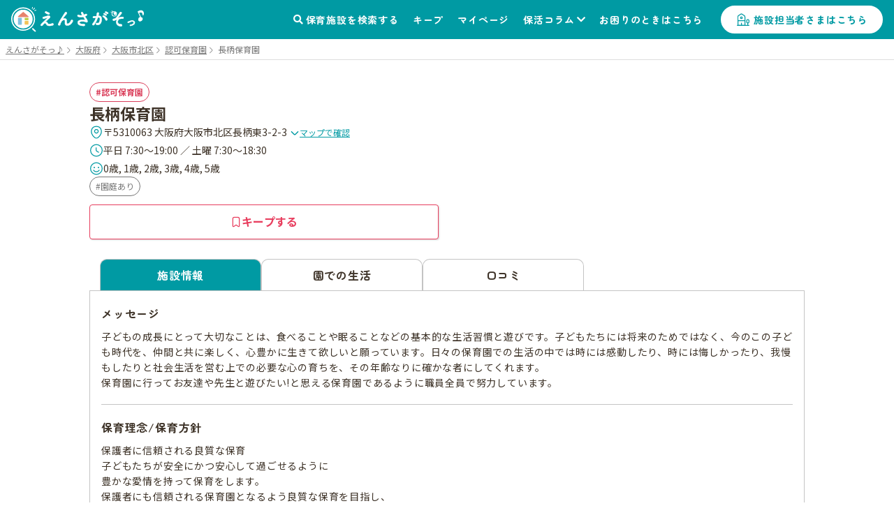

--- FILE ---
content_type: text/html; charset=utf-8
request_url: https://ensagaso.com/ns/9782
body_size: 11433
content:
<!DOCTYPE html>
<html lang="ja">
    <head>
        <meta charset="UTF-8">
        <meta name="viewport" content="width=device-width,initial-scale=1">
        <title>長柄保育園 | 大阪市北区 | 園見学ならえんさがそっ♪</title>
        <meta name="description" content="長柄保育園（認可保育園）- 大阪府大阪市北区の保育施設情報なら【えんさがそっ♪】。保育園・認定こども園・幼稚園探しがもっとスムーズに、もっと楽になる検索サイト。保活のお悩みを解決します。">

                    <!-- ogp start -->
<meta property="og:url" content="https://ensagaso.com/ns/9782">
<meta property="og:type" content="website">
<meta property="og:title" content="長柄保育園 | 大阪市北区 | 園見学ならえんさがそっ♪">
<meta property="og:description" content="長柄保育園（認可保育園）- 大阪府大阪市北区の保育施設情報なら【えんさがそっ♪】。保育園・認定こども園・幼稚園探しがもっとスムーズに、もっと楽になる検索サイト。保活のお悩みを解決します。">
<meta property="og:site_name" content="えんさがそっ♪">
<meta property="og:image" content="https://ensagaso.com/static/parent/img/ogp.jpg">
<!-- //ogp end -->
        <link rel="canonical" href="https://ensagaso.com/ns/9782">
        <link rel="stylesheet" href="https://use.fontawesome.com/releases/v5.6.1/css/all.css">
        <link rel="preconnect" href="https://fonts.googleapis.com">
        <link rel="preconnect" href="https://fonts.gstatic.com" crossorigin>
        <link href="https://fonts.googleapis.com/css2?family=Noto+Sans+JP:wght@400;700&family=Zen+Maru+Gothic:wght@500;700&display=swap" rel="stylesheet">
        <link rel="stylesheet" href="//cdn.jsdelivr.net/npm/slick-carousel@1.8.1/slick/slick.css"/>
        <link rel="stylesheet" href="//cdn.jsdelivr.net/npm/slick-carousel@1.8.1/slick/slick-theme.css">
        <link href="https://cdnjs.cloudflare.com/ajax/libs/toastr.js/latest/css/toastr.min.css" rel="stylesheet">
        <link rel="stylesheet" href="https://unpkg.com/microtip/microtip.css">
        <link rel="stylesheet" href="/static/parent/css/style.css?id=d523d9a4f2cc321fb78020ec481ba77d">
        <link rel="icon" href="/favicon.ico">

        <!-- Google Tag Manager -->
<script>(function(w,d,s,l,i){w[l]=w[l]||[];w[l].push({'gtm.start':
new Date().getTime(),event:'gtm.js'});var f=d.getElementsByTagName(s)[0],
j=d.createElement(s),dl=l!='dataLayer'?'&l='+l:'';j.async=true;j.src=
'https://www.googletagmanager.com/gtm.js?id='+i+dl;f.parentNode.insertBefore(j,f);
})(window,document,'script','dataLayer','GTM-PM5ZTXZ');</script>
<!-- End Google Tag Manager -->        <script async src="https://pagead2.googlesyndication.com/pagead/js/adsbygoogle.js?client=ca-pub-6423839436696932" crossorigin="anonymous"></script>

        <meta name="csrf-token" content="0m0QEyyD1FM6w3UIpYG3DzNrYHVLb2LfBomQxTMF">
    </head>
    <body>
        <!-- Google Tag Manager (noscript) -->
<noscript><iframe src="https://www.googletagmanager.com/ns.html?id=GTM-PM5ZTXZ"
height="0" width="0" style="display:none;visibility:hidden"></iframe></noscript>
<!-- End Google Tag Manager (noscript) -->        <header class="header">
    <!-- nav-header -->
    <nav class="nav-header" id="js-nav-header">
        <div class="nav-header__container">
                            <a href="/" class="nav-header__logo"><img src="/static/parent/img/logo.svg" alt="えんさがそっ♪"></a>
                        <ul class="nav-header__menu">
                <li class="nav-header__menu-item">
                    <a href="/map" class="nav-header__link">保育施設を検索する</a>
                </li>
                <li class="nav-header__menu-item">
                    <a href="/parent/keep" class="nav-header__link">キープ</a>
                </li>
                <li class="nav-header__menu-item">
                    <a href="/parent/mypage" class="nav-header__link">マイページ</a>
                </li>
                <li class="nav-header__menu-item nav-header__item--has-2nd-menu">
                    <a class="nav-header__link" href="/column">保活コラム</a>
                    <ul class="nav-header__2nd-menu">
                        <li class="nav-header__2nd-menu-item"><a href="/column#step">保活について知ろう！</a></li>
                        <li class="nav-header__2nd-menu-item"><a href="/column#book">育休応援コンテンツ</a></li>
                        <li class="nav-header__2nd-menu-item"><a href="/column#birth">働き方・生まれ月で見る保活</a></li>
                        <li class="nav-header__2nd-menu-item"><a href="/column#recommend">保活のおすすめ記事</a></li>
                        <li class="nav-header__2nd-menu-item"><a href="/column#area">エリア別保活情報</a></li>
                    </ul>
                </li>
                <li class="nav-header__menu-item">
                    <a href="/contact" class="nav-header__link">お困りのときはこちら</a>
                </li>
                                <li class="nav-header__menu-item">
                    <a href="/nursery_entrance" class="nav-header__button">施設担当者さまはこちら</a>
                </li>
                            </ul>
            <a class="nav-header__favorite" href="/parent/keep">
                <div class="nav-header__favorite-txt">キープ</div>
            </a>
            <div class="nav-header__toggle" id="js-nav-drawer-open">
                <div class="nav-header__toggle-line"></div>
                <div class="nav-header__toggle-line"></div>
                <div class="nav-header__toggle-line"></div>
                <div class="nav-header__toggle-txt">メニュー</div>
            </div>
        </div>
    </nav>
    <nav class="nav-drawer" id="js-nav-drawer" data-open="false">
        <div class="nav-drawer__container" style="display:none;">
            <div class="nav-drawer__menu-button">
                <button  class="nav-drawer__button-close" id="js-nav-drawer-close">
                    <div class="nav-drawer__button-close-line"></div>
                    <div class="nav-drawer__button-close-line"></div>
                </button>
            </div>
            <ul class="nav-drawer__menu">

                                    <li class="nav-drawer__menu-item nav-drawer__menu-item--button">
                        <a href="/parent/login" class="button-drawer button-drawer--login">ログイン</a>
                        <a href="/parent/register" class="button-drawer">新規登録</a>
                    </li>
                                <li class="nav-drawer__menu-item">
                    <a href="/map" class="nav-drawer__link">保育施設を検索する</a>
                </li>
                <li class="nav-drawer__menu-item">
                    <a href="/parent/keep" class="nav-drawer__link">キープリスト</a>
                </li>
                <li class="nav-drawer__menu-item">
                    <a href="/parent/mypage" class="nav-drawer__link">マイページ</a>
                </li>
                <li class="nav-drawer__menu-item">
                    <span class="nav-drawer__link nav-drawer__link--has-2nd-menu">保活コラム</span>
                    <ul class="nav-drawer__2nd-menu">
                        <li class="nav-drawer__2nd-menu-item"><a href="/column#step">保活について知ろう！</a></li>
                        <li class="nav-drawer__2nd-menu-item"><a href="/column#book">育休応援コンテンツ</a></li>
                        <li class="nav-drawer__2nd-menu-item"><a href="/column#birth">働き方・生まれ月で見る保活</a></li>
                        <li class="nav-drawer__2nd-menu-item"><a href="/column#recommend">保活のおすすめ記事</a></li>
                        <li class="nav-drawer__2nd-menu-item"><a href="/column#area">エリア別保活情報</a></li>
                    </ul>
                </li>
                <li class="nav-drawer__menu-item">
                    <a href="/contact" class="nav-drawer__link">お困りのときはこちら</a>
                </li>

                                <li class="nav-drawer__menu-item">
                    <a href="/nursery_entrance" class="nav-drawer__link">施設担当者さまはこちら</a>
                </li>
                            </ul>
        </div>
    </nav>
    <div class="nav-drawer__overlay" id="js-nav-drawer-overlay"></div>
</header>
        <main class="wrapper ">
                            <div class="breadcrumbs">
        <ul class="breadcrumbs__list" itemscope itemtype="https://schema.org/BreadcrumbList">
            
                                    <li class="breadcrumbs__item" itemprop="itemListElement" itemscope itemtype="https://schema.org/ListItem">
                        <a itemprop="item" href="/" class="breadcrumbs__link">
                            <span itemprop="name">えんさがそっ♪</span>
                        </a>
                        <meta itemprop="position" content="1" />
                    </li>
                
            
                                    <li class="breadcrumbs__item" itemprop="itemListElement" itemscope itemtype="https://schema.org/ListItem">
                        <a itemprop="item" href="/search/prefecture_27" class="breadcrumbs__link">
                            <span itemprop="name">大阪府</span>
                        </a>
                        <meta itemprop="position" content="2" />
                    </li>
                
            
                                    <li class="breadcrumbs__item" itemprop="itemListElement" itemscope itemtype="https://schema.org/ListItem">
                        <a itemprop="item" href="/search/prefecture_27/city_1227" class="breadcrumbs__link">
                            <span itemprop="name">大阪市北区</span>
                        </a>
                        <meta itemprop="position" content="3" />
                    </li>
                
            
                                    <li class="breadcrumbs__item" itemprop="itemListElement" itemscope itemtype="https://schema.org/ListItem">
                        <a itemprop="item" href="/search/prefecture_27/city_1227/type_1" class="breadcrumbs__link">
                            <span itemprop="name">認可保育園</span>
                        </a>
                        <meta itemprop="position" content="4" />
                    </li>
                
            
                                    <li class="breadcrumbs__item breadcrumbs__current active" itemprop="itemListElement" itemscope itemtype="https://schema.org/ListItem">
                        <span itemprop="name">長柄保育園</span>
                        <meta itemprop="position" content="5" />
                    </li>
                
                    </ul>
    </div>

                        <!-- 保育施設 詳細情報 -->
<article class="nursery-info js-favorite-nursery js-detail-page" data-nursery_id="9782"  data-latitude="34.71741559" data-longitude="135.51794932">
    <div class="nursery-info__container">
        <div class="nursery-info__summary">
                        <div class="nursery-info__summary-container">
                <div class="badge-list">
                    <a href="/search/type_1/prefecture_27/city_1227/distance_2000?centerLatitude=34.71741559&amp;centerLongitude=135.51794932" class="ga-search-nursery_type_1" target="_blank">
                        <span class="badge badge--nursery-type badge--lg searchable type1">認可保育園</span>
                    </a>
                                    </div>
                <h1 class="nursery-info__name">長柄保育園</h1>
                <div class="nursery-info__meta">
                    <div class="nursery-info__meta-item nursery-info__meta-item--truncate">
                        <span class="nursery-info__meta-icon" aria-hidden="true">
                            <svg xmlns="http://www.w3.org/2000/svg" width="20" height="21" viewBox="0 0 20 21" fill="none">
                                <path d="M9.9999 11.6917C11.4358 11.6917 12.5999 10.5276 12.5999 9.0917C12.5999 7.65576 11.4358 6.4917 9.9999 6.4917C8.56396 6.4917 7.3999 7.65576 7.3999 9.0917C7.3999 10.5276 8.56396 11.6917 9.9999 11.6917Z" stroke="#009AA3" stroke-width="1.25"/>
                                <path d="M3.01675 7.57508C4.65842 0.358417 15.3501 0.36675 16.9834 7.58342C17.9417 11.8167 15.3084 15.4001 13.0001 17.6168C11.3251 19.2334 8.67508 19.2334 6.99175 17.6168C4.69175 15.4001 2.05842 11.8084 3.01675 7.57508Z" stroke="#009AA3" stroke-width="1.25"/>
                            </svg>
                        </span>
                        <p class="nursery-info__meta-text">
                            〒5310063 大阪府大阪市北区長柄東3-2-3
                            <a class="link link--xs link--icon nursery-info__meta-map-link js-map" href="javascript:void(0)">
                                <svg xmlns="http://www.w3.org/2000/svg" width="14" height="15" viewBox="0 0 14 15" fill="none" aria-hidden="true">
                                    <path d="M11.6199 5.72095L7.81655 9.52428C7.36738 9.97345 6.63238 9.97345 6.18322 9.52428L2.37988 5.72095" stroke="#009AA3" stroke-width="1.5" stroke-miterlimit="10" stroke-linecap="round" stroke-linejoin="round"/>
                                </svg>
                                マップで確認
                            </a>
                        </p>
                    </div>
                                        <div class="nursery-info__meta-item">
                        <span class="nursery-info__meta-icon" aria-hidden="true">
                            <svg xmlns="http://www.w3.org/2000/svg" width="20" height="21" viewBox="0 0 20 21" fill="none">
                                <path d="M18.3332 10.5001C18.3332 15.1001 14.5998 18.8334 9.99984 18.8334C5.39984 18.8334 1.6665 15.1001 1.6665 10.5001C1.6665 5.90008 5.39984 2.16675 9.99984 2.16675C14.5998 2.16675 18.3332 5.90008 18.3332 10.5001Z" stroke="#009AA3" stroke-width="1.25" stroke-linecap="round" stroke-linejoin="round"/>
                                <path d="M13.0919 13.15L10.5086 11.6083C10.0586 11.3416 9.69189 10.7 9.69189 10.175V6.7583" stroke="#009AA3" stroke-width="1.25" stroke-linecap="round" stroke-linejoin="round"/>
                            </svg>
                        </span>
                        <p class="nursery-info__meta-text">平日 7:30～19:00 ／ 土曜 7:30～18:30</p>
                    </div>
                                                            <div class="nursery-info__meta-item">
                        <span class="nursery-info__meta-icon" aria-hidden="true">
                            <svg xmlns="http://www.w3.org/2000/svg" width="20" height="21" viewBox="0 0 20 21" fill="none">
                                <path d="M9.97493 18.8334C14.5773 18.8334 18.3083 15.1025 18.3083 10.5001C18.3083 5.89771 14.5773 2.16675 9.97493 2.16675C5.37256 2.16675 1.6416 5.89771 1.6416 10.5001C1.6416 15.1025 5.37256 18.8334 9.97493 18.8334Z" stroke="#009AA3" stroke-width="1.25" stroke-linecap="round" stroke-linejoin="round"/>
                                <path d="M6.0083 13C6.8833 14.2583 8.34997 15.0833 9.99997 15.0833C11.65 15.0833 13.1083 14.2583 13.9916 13" stroke="#009AA3" stroke-width="1.25" stroke-linecap="round" stroke-linejoin="round"/>
                                <circle cx="7" cy="9" r="1" fill="#009AA3"/>
                                <circle cx="13" cy="9" r="1" fill="#009AA3"/>
                            </svg>
                        </span>
                        <p class="nursery-info__meta-text">0歳, 1歳, 2歳, 3歳, 4歳, 5歳</p>
                    </div>
                    
                </div>
                                <div class="nursery-info__features badge-list">
                                                                        <a class="ga-search-special_childcare_option_7" href="/search/option_7/prefecture_27/city_1227/distance_2000?centerLatitude=34.71741559&amp;centerLongitude=135.51794932" target="_blank">
                                <span class="badge badge--secondary badge--lg searchable">園庭あり</span>
                            </a>
                                                            </div>
                                <div id="js-detail-cta" class="nursery-info__cta  no-contact  ">
                                                            <a class="btn btn--secondary btn--lg u-pc-none" href="tel:06-6357-1358">
                        <span class="btn__icon" aria-hidden="true">
                            <svg xmlns="http://www.w3.org/2000/svg" width="17" height="17" viewBox="0 0 17 17" fill="none">
                            <path d="M15.1468 12.7199C15.1468 12.9599 15.0935 13.2066 14.9802 13.4466C14.8668 13.6866 14.7202 13.9133 14.5268 14.1266C14.2002 14.4866 13.8402 14.7466 13.4335 14.9133C13.0335 15.0799 12.6002 15.1666 12.1335 15.1666C11.4535 15.1666 10.7268 15.0066 9.96016 14.6799C9.1935 14.3533 8.42683 13.9133 7.66683 13.3599C6.90016 12.7999 6.1735 12.1799 5.48016 11.4933C4.7935 10.7999 4.1735 10.0733 3.62016 9.31325C3.0735 8.55325 2.6335 7.79325 2.3135 7.03992C1.9935 6.27992 1.8335 5.55325 1.8335 4.85992C1.8335 4.40659 1.9135 3.97325 2.0735 3.57325C2.2335 3.16659 2.48683 2.79325 2.84016 2.45992C3.26683 2.03992 3.7335 1.83325 4.22683 1.83325C4.4135 1.83325 4.60016 1.87325 4.76683 1.95325C4.94016 2.03325 5.0935 2.15325 5.2135 2.32659L6.76016 4.50659C6.88016 4.67325 6.96683 4.82659 7.02683 4.97325C7.08683 5.11325 7.12016 5.25325 7.12016 5.37992C7.12016 5.53992 7.0735 5.69992 6.98016 5.85325C6.8935 6.00659 6.76683 6.16659 6.60683 6.32659L6.10016 6.85325C6.02683 6.92659 5.9935 7.01325 5.9935 7.11992C5.9935 7.17325 6.00016 7.21992 6.0135 7.27325C6.0335 7.32659 6.0535 7.36659 6.06683 7.40659C6.18683 7.62659 6.3935 7.91325 6.68683 8.25992C6.98683 8.60659 7.30683 8.95992 7.6535 9.31325C8.0135 9.66659 8.36016 9.99325 8.7135 10.2933C9.06016 10.5866 9.34683 10.7866 9.5735 10.9066C9.60683 10.9199 9.64683 10.9399 9.6935 10.9599C9.74683 10.9799 9.80016 10.9866 9.86016 10.9866C9.9735 10.9866 10.0602 10.9466 10.1335 10.8733L10.6402 10.3733C10.8068 10.2066 10.9668 10.0799 11.1202 9.99992C11.2735 9.90659 11.4268 9.85992 11.5935 9.85992C11.7202 9.85992 11.8535 9.88659 12.0002 9.94659C12.1468 10.0066 12.3002 10.0933 12.4668 10.2066L14.6735 11.7733C14.8468 11.8933 14.9668 12.0333 15.0402 12.1999C15.1068 12.3666 15.1468 12.5333 15.1468 12.7199Z" stroke="currentColor" stroke-width="1.25" stroke-miterlimit="10"/>
                            </svg>
                        </span>
                        <span class="btn__label">電話で問い合わせる</span>
                    </a>
                                        <button
                        type="button"
                        class="btn btn--keep btn--lg js-favorite-button  ga-submit-keep-detail_header"
                        data-target="#js-modal-dialog"
                        data-nursery_id="9782"
                    >
                        <span class="btn__icon" aria-hidden="true">
                            <svg xmlns="http://www.w3.org/2000/svg" width="16" height="16" viewBox="0 0 16 16" fill="none">
                                <path d="M10.5874 1.33334H5.40757C4.26307 1.33334 3.3335 2.49297 3.3335 3.90585V13.2962C3.3335 14.4958 4.02665 15.0023 4.87562 14.4225L7.49776 12.6164C7.77717 12.4231 8.22853 12.4231 8.50256 12.6164L11.1247 14.4225C11.9737 15.0089 12.6668 14.5024 12.6668 13.2962V3.90585C12.6615 2.49297 11.7319 1.33334 10.5874 1.33334Z" stroke="currentColor" stroke-width="1.25" stroke-linecap="round" stroke-linejoin="round"/>
                            </svg>
                        </span>
                        <span class="btn__label">キープする</span>
                    </button>
                </div>
            </div>
        </div>
                                
         <!-- 3タブ表示 -->
         <div class="nursery-info__3tab" id="page_top_anchor">
             <!-- タブ切替 ラジオボタンで -->
             <div class="nursery-info__tab-button-list">
                 <input id="tab-outline" type="radio" name="tab-radio-button" data-select_tab="" checked >
                 <label class="nursery-info__tab-button nursery-info__tab-button--detail" for="tab-outline"><span>施設情報</span></label>
                                  <input id="tab-life" type="radio" name="tab-radio-button" data-select_tab="life"  >
                 <label class="nursery-info__tab-button nursery-info__tab-button--life" for="tab-life"><span>園での生活</span></label>
                                                   <input id="tab-parent_voice" type="radio" name="tab-radio-button" data-select_tab="parent_voice"  >
                 <label class="nursery-info__tab-button nursery-info__tab-button--parent-voice" for="tab-parent_voice"><span>口コミ</span></label>
             </div>
                                           <!-- tab1：施設情報 -->
                 <div class="nursery-info__tab" id="nursery-info__tab-outline">

        <div class="nursery-info__tab-container">
        <h2 class="nursery-info__tab-ttl">メッセージ</h2>
        <p class="nursery-info__tab-message js-autolink">
            子どもの成長にとって大切なことは、食べることや眠ることなどの基本的な生活習慣と遊びです。子どもたちには将来のためではなく、今のこの子ども時代を、仲間と共に楽しく、心豊かに生きて欲しいと願っています。日々の保育園での生活の中では時には感動したり、時には悔しかったり、我慢もしたりと社会生活を営む上での必要な心の育ちを、その年齢なりに確かな者にしてくれます。<br />
保育園に行ってお友達や先生と遊びたい!と思える保育園であるように職員全員で努力しています。
        </p>
    </div>
    
    
    <!-- 有料施設広告枠 -->
    
        <div class="nursery-info__tab-container">
        <h2 class="nursery-info__tab-ttl">保育理念/保育方針</h2>
        <p class="nursery-info__tab-message js-autolink">
            保護者に信頼される良質な保育<br />
子どもたちが安全にかつ安心して過ごせるように<br />
豊かな愛情を持って保育をします。<br />
保護者にも信頼される保育園となるよう良質な保育を目指し、<br />
また、地域のニーズにも対応し地域の子育て支援も積極的に行います。
        </p>
    </div>
    
    
    <div class="nursery-info__tab-container">
        <h2 class="nursery-info__tab-ttl">保育時間</h2>
        <div>
                        <table class="table-general">
                <tr>
                    <th class="table-general__heading">&nbsp;</th>
                    <th class="table-general__heading">開所時間</th>
                    <th class="table-general__heading">保育標準時間</th>
                    <th class="table-general__heading">保育短時間</th>
                </tr>
                <tr>
                    <th class="table-general__heading">平日</th>
                    <td class="table-general__content">7:30～19:00</td>
                    <td class="table-general__content">-</td>
                    <td class="table-general__content">-</td>
                </tr>
                <tr>
                    <th class="table-general__heading">土曜</th>
                    <td class="table-general__content">7:30～18:30</td>
                    <td class="table-general__content">-</td>
                    <td class="table-general__content">-</td>
                </tr>
            </table>
            
            
            
                    </div>

                <dl class="nursery-info__list">
            <dt class="nursery-info__list-heading">休園日</dt>
            <dd class="nursery-info__list-content js-autolink">日曜・祝祭日・年末年始(12/29～1/4)</dd>
        </dl>
            </div>

                
        <div class="nursery-info__tab-container">
        <h2 class="nursery-info__tab-ttl">定員数</h2>
                <dl class="nursery-info__list has-child-capacity-table no-border">
            <dt class="nursery-info__list-heading">定員数</dt>
            <dd class="nursery-info__list-content">
                <table class="table-general">
                    <tr>
                                                    <th class="table-general__heading">0歳児</th>
                                                    <th class="table-general__heading">1歳児</th>
                                                    <th class="table-general__heading">2歳児</th>
                                                    <th class="table-general__heading">3歳児</th>
                                                    <th class="table-general__heading">4歳児</th>
                                                    <th class="table-general__heading">5歳児</th>
                                            </tr>
                    <tr>
                                                    <td class="table-general__content">12</td>
                                                    <td class="table-general__content">19</td>
                                                    <td class="table-general__content">24</td>
                                                    <td class="table-general__content">28</td>
                                                    <td class="table-general__content">28</td>
                                                    <td class="table-general__content">14</td>
                                            </tr>
                </table>
                <div class="table-note">合計：125人</div>
            </dd>
        </dl>
                        
                        <div class="pt-20 l_center dot-line">
            <a class="button-general"
               href="https://www.city.osaka.lg.jp/kodomo/page/0000293428.html"
               target="_blank"
               rel="noopener noreferrer"
            >空き状況を見る</a>
        </div>
            </div>
    
            <div class="nursery-info__tab-container">
        <h2 class="nursery-info__tab-ttl">設備</h2>
                <dl class="nursery-info__list-container">
            <dt class="nursery-info__list-heading">園庭</dt>
            <dd class="nursery-info__list-content js-autolink">
                                <a class="ga-search-special_childcare_option_7" href="/search/option_7/prefecture_27/city_1227/distance_2000?centerLatitude=34.71741559&amp;centerLongitude=135.51794932" target="_blank">
                    <span class="badge badge--lg badge--secondary searchable">園庭あり</span>
                </a>
                                <p class="nursery-info__tab-message nursery-info__tab-message--mt10 js-autolink">
                    
                </p>
            </dd>
        </dl>
                            </div>
    
    <div class="nursery-info__tab-container nursery-info__tab-container--has-2nd-list">
        <h2 class="nursery-info__tab-ttl nursery-info__tab-ttl--large">基本情報</h2>
        <dl class="nursery-info__list">
            <dt class="nursery-info__list-heading">施設類型</dt>
            <dd class="nursery-info__list-content">
                <a href="/search/type_1/prefecture_27/city_1227/distance_2000?centerLatitude=34.71741559&amp;centerLongitude=135.51794932" class="ga-search-nursery_type_1" target="_blank">
                    <span class="badge badge--lg badge--nursery-type searchable type1">認可保育園</span>
                </a>
            </dd>
        </dl>
        <dl class="nursery-info__list" id="gmap">
            <dt class="nursery-info__list-heading">住所</dt>
            <dd class="nursery-info__list-content">
                〒5310063 大阪府大阪市北区長柄東3-2-3
                <a class="link-general--external" href="https://maps.google.com/maps?q=34.71741559,135.51794932" target="_blank">（GoogleMapで見る）</a>
            </dd>
        </dl>
        <div class="gmap">
            <iframe src="https://maps.google.com/maps?output=embed&q=34.71741559,135.51794932&t=m&hl=ja&z=17" style="border:0;" allowfullscreen="" loading="lazy"></iframe>
        </div>
        
                <div class="nursery-list-mini__wrap">
            <h2 class="nursery-list-mini__ttl">近くの施設</h2>
            <ul class="nursery-list-mini slider">
                                                                                                                        <li class="nursery-list-mini__container" data-latitude="34.7167717" data-longitude="135.5163791">
                            <a class="ga-link-nearnursery-with-map" href="/ns/10294" target="_blank">
                                <span class="badge badge--sm badge--nursery-type type5">地域型保育園</span>
                                <p class="nursery-list-mini__distance-from-pin"><span class="distance">-</span>ｍ</p>
                                <h3 class="nursery-list-mini__name">さくらんぼルーム</h3>
                            </a>
                        </li>
                                                                                                        <li class="nursery-list-mini__container" data-latitude="34.71802652" data-longitude="135.51557172">
                            <a class="ga-link-nearnursery-with-map" href="/ns/44084" target="_blank">
                                <span class="badge badge--sm badge--nursery-type type2">認可外保育園</span>
                                <p class="nursery-list-mini__distance-from-pin"><span class="distance">-</span>ｍ</p>
                                <h3 class="nursery-list-mini__name">協和保育所</h3>
                            </a>
                        </li>
                                                                                                        <li class="nursery-list-mini__container" data-latitude="34.71462689" data-longitude="135.51577182">
                            <a class="ga-link-nearnursery-with-map" href="/ns/12090" target="_blank">
                                <span class="badge badge--sm badge--nursery-type type1">認可保育園</span>
                                <p class="nursery-list-mini__distance-from-pin"><span class="distance">-</span>ｍ</p>
                                <h3 class="nursery-list-mini__name">クオリスキッズ天六保育園</h3>
                            </a>
                        </li>
                                                                                                        <li class="nursery-list-mini__container" data-latitude="34.7160461" data-longitude="135.51389415">
                            <a class="ga-link-nearnursery-with-map" href="/ns/9789" target="_blank">
                                <span class="badge badge--sm badge--nursery-type type1">認可保育園</span>
                                <p class="nursery-list-mini__distance-from-pin"><span class="distance">-</span>ｍ</p>
                                <h3 class="nursery-list-mini__name">ポポラー大阪長柄園</h3>
                            </a>
                        </li>
                                                                                                        <li class="nursery-list-mini__container" data-latitude="34.71662656" data-longitude="135.51305531">
                            <a class="ga-link-nearnursery-with-map" href="/ns/9705" target="_blank">
                                <span class="badge badge--sm badge--nursery-type type4">幼稚園</span>
                                <p class="nursery-list-mini__distance-from-pin"><span class="distance">-</span>ｍ</p>
                                <h3 class="nursery-list-mini__name">大淀幼稚園</h3>
                            </a>
                        </li>
                                                                                                        <li class="nursery-list-mini__container" data-latitude="34.71600154" data-longitude="135.51098605">
                            <a class="ga-link-nearnursery-with-map" href="/ns/9790" target="_blank">
                                <span class="badge badge--sm badge--nursery-type type1">認可保育園</span>
                                <p class="nursery-list-mini__distance-from-pin"><span class="distance">-</span>ｍ</p>
                                <h3 class="nursery-list-mini__name">愛のめぐみ保育園</h3>
                            </a>
                        </li>
                                                                                                        <li class="nursery-list-mini__container" data-latitude="34.71583211" data-longitude="135.5108694">
                            <a class="ga-link-nearnursery-with-map" href="/ns/43903" target="_blank">
                                <span class="badge badge--sm badge--nursery-type type2">認可外保育園</span>
                                <p class="nursery-list-mini__distance-from-pin"><span class="distance">-</span>ｍ</p>
                                <h3 class="nursery-list-mini__name">愛の恵幼稚園</h3>
                            </a>
                        </li>
                                                                                                        <li class="nursery-list-mini__container" data-latitude="34.71334357" data-longitude="135.51244991">
                            <a class="ga-link-nearnursery-with-map" href="/ns/43930" target="_blank">
                                <span class="badge badge--sm badge--nursery-type type7">企業主導型保育園</span>
                                <p class="nursery-list-mini__distance-from-pin"><span class="distance">-</span>ｍ</p>
                                <h3 class="nursery-list-mini__name">COLORS保育園</h3>
                            </a>
                        </li>
                                                                                                        <li class="nursery-list-mini__container" data-latitude="34.71884344" data-longitude="135.52549866">
                            <a class="ga-link-nearnursery-with-map" href="/ns/10211" target="_blank">
                                <span class="badge badge--sm badge--nursery-type type3">認定こども園</span>
                                <p class="nursery-list-mini__distance-from-pin"><span class="distance">-</span>ｍ</p>
                                <h3 class="nursery-list-mini__name">幼保連携型認定こども園 友渕児童センター</h3>
                            </a>
                        </li>
                                                                                                        <li class="nursery-list-mini__container" data-latitude="34.7142576" data-longitude="135.5109426">
                            <a class="ga-link-nearnursery-with-map" href="/ns/43925" target="_blank">
                                <span class="badge badge--sm badge--nursery-type type2">認可外保育園</span>
                                <p class="nursery-list-mini__distance-from-pin"><span class="distance">-</span>ｍ</p>
                                <h3 class="nursery-list-mini__name">りありのきっず 大阪</h3>
                            </a>
                        </li>
                                                                                                        <li class="nursery-list-mini__container" data-latitude="34.71167743" data-longitude="135.52223809">
                            <a class="ga-link-nearnursery-with-map" href="/ns/9805" target="_blank">
                                <span class="badge badge--sm badge--nursery-type type1">認可保育園</span>
                                <p class="nursery-list-mini__distance-from-pin"><span class="distance">-</span>ｍ</p>
                                <h3 class="nursery-list-mini__name">さくらさくみらい 善源寺</h3>
                            </a>
                        </li>
                                                                                                        <li class="nursery-list-mini__container" data-latitude="34.71079951" data-longitude="135.51544142">
                            <a class="ga-link-nearnursery-with-map" href="/ns/9780" target="_blank">
                                <span class="badge badge--sm badge--nursery-type type1">認可保育園</span>
                                <p class="nursery-list-mini__distance-from-pin"><span class="distance">-</span>ｍ</p>
                                <h3 class="nursery-list-mini__name">鶴満寺保育所</h3>
                            </a>
                        </li>
                                                                                                        <li class="nursery-list-mini__container" data-latitude="34.7227431" data-longitude="135.5234298">
                            <a class="ga-link-nearnursery-with-map" href="/ns/43940" target="_blank">
                                <span class="badge badge--sm badge--nursery-type type7">企業主導型保育園</span>
                                <p class="nursery-list-mini__distance-from-pin"><span class="distance">-</span>ｍ</p>
                                <h3 class="nursery-list-mini__name">ヤシの木保育園</h3>
                            </a>
                        </li>
                                                                                                        <li class="nursery-list-mini__container" data-latitude="34.7139964" data-longitude="135.5102612">
                            <a class="ga-link-nearnursery-with-map" href="/ns/10297" target="_blank">
                                <span class="badge badge--sm badge--nursery-type type5">地域型保育園</span>
                                <p class="nursery-list-mini__distance-from-pin"><span class="distance">-</span>ｍ</p>
                                <h3 class="nursery-list-mini__name">フェアリールーム天六園</h3>
                            </a>
                        </li>
                                                </ul>
            <div class="nursery-list-mini__map-link"><a class="link-general--other ga-map_search-with_map" href="/map/?centerLatitude=34.71741559&amp;centerLongitude=135.51794932" target="_blank">マップでもっと見る</a></div>
        </div>
        
                                <dl class="nursery-info__list">
            <dt class="nursery-info__list-heading">電話番号</dt>
            <dd class="nursery-info__list-content">
                <p>06-6357-1358</p>
                            </dd>
        </dl>
                        <dl class="nursery-info__list">
            <dt class="nursery-info__list-heading">開設年月日</dt>
            <dd class="nursery-info__list-content">1978-07-01</dd>
        </dl>
                        <dl class="nursery-info__list">
            <dt class="nursery-info__list-heading">ホームページ</dt>
            <dd class="nursery-info__list-content">
                <a class="link-general--external" href="http://miotsukushi-hoikuen.com/users/index/5" target="_blank">http://miotsukushi-hoikuen.com/users/index/5</a>
            </dd>
        </dl>
            </div>

        <div class="nursery-info__tab-container nursery-info__tab-container--has-2nd-list">
        <h2 class="nursery-info__tab-ttl nursery-info__tab-ttl--large nursery-info__tab-ttl--toggle">職員情報</h2>
        <div class="nursery-info__toggle-container">
                        <dl class="nursery-info__list">
                <dt class="nursery-info__list-heading">人数</dt>
                <dd class="nursery-info__list-content js-autolink">園長・主任・保育士・調理員・保育補助・調理補助</dd>
            </dl>
                                            </div>
    </div>
    
    
    </div>
                      </div>
         <div class="nursery-info__link--right">
                              <a class="link-general--external link-general--small" href="https://forms.baby-job.co.jp/babyjob/form/Untitled4/formperma/GVzv7q4XUNtMZC73rpl9E1bcBSKO5zSDNdk1HorK_ts?nurseryId=9782&nurseryName=%E9%95%B7%E6%9F%84%E4%BF%9D%E8%82%B2%E5%9C%92" target="_blank" rel="noopener noreferrer">情報訂正のお問い合わせ</a>
                      </div>
    </div>
</article>

<!-- この付近の施設 -->
<aside class="nursery-list-other">
<h2 class="nursery-list-other__ttl" id="nursery-list-other__title">この付近の施設</h2>
<div class="nursery-list-wrap">
 <div class="nursery-list-other__map-link"><a class="link-general--other ga-map_search-footer" href="/map/?centerLatitude=34.71741559&amp;centerLongitude=135.51794932" target="_blank">マップでもっと見る</a></div>
 <ul class="nursery-list slider">
                                              <li class="nursery-list__container" data-latitude="34.7167717" data-longitude="135.5163791">
             <a class="ga-link-nearnursery-footer" href="/ns/10294">
                 <div class="nursery-list__pic-area  no-pic ">
                                          <span class="badge badge--lg badge--nursery-type type5">地域型保育園</span>
                 </div>
                 <div class="nursery-list__favorite-name-area">
                     <h3 class="nursery-list__name">
                         さくらんぼルーム
                     </h3>
                     <button type="button"
                             class="button-favorite--mark js-prevent-default js-favorite-button  ga-submit-keep-detail_near_nursery"
                             data-target="#js-modal-dialog"
                             data-nursery_id="10294">キープ
                     </button>
                 </div>
                 <ul class="nursery-list__category">
                    <li class='icon--feature'>アレルギー対応あり</li>
            </ul>
                 <p class="nursery-list__distance-from-pin">この保育園から<span class="distance">-</span>ｍ</p>
                 <div class="nursery-list__list-container">
                     <dl class="nursery-list__list">
                         <dt class="nursery-list__list-heading">住所</dt>
                         <dd class="nursery-list__list-content">〒5310063 大阪府大阪市北区長柄東3-2-1-103</dd>
                     </dl>
                                          <dl class="nursery-list__list">
                         <dt class="nursery-list__list-heading">保育時間</dt>
                         <dd class="nursery-list__list-content">7:30～18:30</dd>
                     </dl>
                                          <dl class="nursery-list__list">
                         <dt class="nursery-list__list-heading">定員数</dt>
                         <dd class="nursery-list__list-content">11人</dd>
                     </dl>
                                      </div>
             </a>
         </li>
                                         <li class="nursery-list__container" data-latitude="34.71802652" data-longitude="135.51557172">
             <a class="ga-link-nearnursery-footer" href="/ns/44084">
                 <div class="nursery-list__pic-area  no-pic ">
                                          <span class="badge badge--lg badge--nursery-type type2">認可外保育園</span>
                 </div>
                 <div class="nursery-list__favorite-name-area">
                     <h3 class="nursery-list__name">
                         協和保育所
                     </h3>
                     <button type="button"
                             class="button-favorite--mark js-prevent-default js-favorite-button  ga-submit-keep-detail_near_nursery"
                             data-target="#js-modal-dialog"
                             data-nursery_id="44084">キープ
                     </button>
                 </div>
                                  <p class="nursery-list__distance-from-pin">この保育園から<span class="distance">-</span>ｍ</p>
                 <div class="nursery-list__list-container">
                     <dl class="nursery-list__list">
                         <dt class="nursery-list__list-heading">住所</dt>
                         <dd class="nursery-list__list-content">〒5310063 大阪府大阪市北区長柄東3-3-10</dd>
                     </dl>
                                          <dl class="nursery-list__list">
                         <dt class="nursery-list__list-heading">最寄り駅</dt>
                         <dd class="nursery-list__list-content">
                                                          オオサカメトロ 堺筋線・谷町線堺筋線天神橋筋六丁目駅 0分<br>
                                                      </dd>
                     </dl>
                                          <dl class="nursery-list__list">
                         <dt class="nursery-list__list-heading">保育時間</dt>
                         <dd class="nursery-list__list-content">8:30～16:45</dd>
                     </dl>
                                          <dl class="nursery-list__list">
                         <dt class="nursery-list__list-heading">定員数</dt>
                         <dd class="nursery-list__list-content">8人</dd>
                     </dl>
                                      </div>
             </a>
         </li>
                                         <li class="nursery-list__container" data-latitude="34.71462689" data-longitude="135.51577182">
             <a class="ga-link-nearnursery-footer" href="/ns/12090">
                 <div class="nursery-list__pic-area  no-pic ">
                                          <span class="badge badge--lg badge--nursery-type type1">認可保育園</span>
                 </div>
                 <div class="nursery-list__favorite-name-area">
                     <h3 class="nursery-list__name">
                         クオリスキッズ天六保育園
                     </h3>
                     <button type="button"
                             class="button-favorite--mark js-prevent-default js-favorite-button  ga-submit-keep-detail_near_nursery"
                             data-target="#js-modal-dialog"
                             data-nursery_id="12090">キープ
                     </button>
                 </div>
                 <ul class="nursery-list__category">
                    <li class='icon--feature'>延長保育あり</li>
            </ul>
                 <p class="nursery-list__distance-from-pin">この保育園から<span class="distance">-</span>ｍ</p>
                 <div class="nursery-list__list-container">
                     <dl class="nursery-list__list">
                         <dt class="nursery-list__list-heading">住所</dt>
                         <dd class="nursery-list__list-content">〒5310062 大阪府大阪市北区長柄中2-5-35</dd>
                     </dl>
                                          <dl class="nursery-list__list">
                         <dt class="nursery-list__list-heading">最寄り駅</dt>
                         <dd class="nursery-list__list-content">
                                                          大阪市営地下鉄堺筋線天神橋筋六丁目駅 徒歩で10分<br>
                                                      </dd>
                     </dl>
                                          <dl class="nursery-list__list">
                         <dt class="nursery-list__list-heading">保育時間</dt>
                         <dd class="nursery-list__list-content">7:00～20:00</dd>
                     </dl>
                                          <dl class="nursery-list__list">
                         <dt class="nursery-list__list-heading">定員数</dt>
                         <dd class="nursery-list__list-content">56人</dd>
                     </dl>
                                      </div>
             </a>
         </li>
                                         <li class="nursery-list__container" data-latitude="34.7160461" data-longitude="135.51389415">
             <a class="ga-link-nearnursery-footer" href="/ns/9789">
                 <div class="nursery-list__pic-area ">
                                              <img class="nursery-list__pic" loading="lazy" src="/parent/image?id=22280" alt="ポポラー大阪長柄園">
                                          <span class="badge badge--lg badge--nursery-type type1">認可保育園</span>
                 </div>
                 <div class="nursery-list__favorite-name-area">
                     <h3 class="nursery-list__name">
                         ポポラー大阪長柄園
                     </h3>
                     <button type="button"
                             class="button-favorite--mark js-prevent-default js-favorite-button  ga-submit-keep-detail_near_nursery"
                             data-target="#js-modal-dialog"
                             data-nursery_id="9789">キープ
                     </button>
                 </div>
                 <ul class="nursery-list__category">
                    <li class='icon--feature'>延長保育あり</li>
                    <li class='icon--feature'>アレルギー対応あり</li>
            </ul>
                 <p class="nursery-list__distance-from-pin">この保育園から<span class="distance">-</span>ｍ</p>
                 <div class="nursery-list__list-container">
                     <dl class="nursery-list__list">
                         <dt class="nursery-list__list-heading">住所</dt>
                         <dd class="nursery-list__list-content">〒5310062 大阪府大阪市北区長柄中3-3-6</dd>
                     </dl>
                                          <dl class="nursery-list__list">
                         <dt class="nursery-list__list-heading">最寄り駅</dt>
                         <dd class="nursery-list__list-content">
                                                          堺筋線・谷町線・阪急千里線天神橋筋六丁目 徒歩で10分<br>
                                                          大阪シティバス34号長柄西 徒歩で3分<br>
                                                      </dd>
                     </dl>
                                          <dl class="nursery-list__list">
                         <dt class="nursery-list__list-heading">保育時間</dt>
                         <dd class="nursery-list__list-content">7:00～20:00</dd>
                     </dl>
                                          <dl class="nursery-list__list">
                         <dt class="nursery-list__list-heading">定員数</dt>
                         <dd class="nursery-list__list-content">95人</dd>
                     </dl>
                                      </div>
             </a>
         </li>
                                         <li class="nursery-list__container" data-latitude="34.71662656" data-longitude="135.51305531">
             <a class="ga-link-nearnursery-footer" href="/ns/9705">
                 <div class="nursery-list__pic-area  no-pic ">
                                          <span class="badge badge--lg badge--nursery-type type4">幼稚園</span>
                 </div>
                 <div class="nursery-list__favorite-name-area">
                     <h3 class="nursery-list__name">
                         大淀幼稚園
                     </h3>
                     <button type="button"
                             class="button-favorite--mark js-prevent-default js-favorite-button  ga-submit-keep-detail_near_nursery"
                             data-target="#js-modal-dialog"
                             data-nursery_id="9705">キープ
                     </button>
                 </div>
                 <ul class="nursery-list__category">
                    <li class='icon--feature'>園庭あり</li>
            </ul>
                 <p class="nursery-list__distance-from-pin">この保育園から<span class="distance">-</span>ｍ</p>
                 <div class="nursery-list__list-container">
                     <dl class="nursery-list__list">
                         <dt class="nursery-list__list-heading">住所</dt>
                         <dd class="nursery-list__list-content">〒5310061 大阪府大阪市北区長柄西2丁目5-22</dd>
                     </dl>
                                          <dl class="nursery-list__list">
                         <dt class="nursery-list__list-heading">最寄り駅</dt>
                         <dd class="nursery-list__list-content">
                                                          地下鉄(谷町線、堺筋線)天神橋筋六丁目駅 徒歩で8分<br>
                                                          大阪市営バス長柄西バス停 徒歩で2分<br>
                                                      </dd>
                     </dl>
                                          <dl class="nursery-list__list">
                         <dt class="nursery-list__list-heading">保育時間</dt>
                         <dd class="nursery-list__list-content">8:30～17:30</dd>
                     </dl>
                                          <dl class="nursery-list__list">
                         <dt class="nursery-list__list-heading">定員数</dt>
                         <dd class="nursery-list__list-content">150人</dd>
                     </dl>
                                      </div>
             </a>
         </li>
                                         <li class="nursery-list__container" data-latitude="34.71600154" data-longitude="135.51098605">
             <a class="ga-link-nearnursery-footer" href="/ns/9790">
                 <div class="nursery-list__pic-area  no-pic ">
                                          <span class="badge badge--lg badge--nursery-type type1">認可保育園</span>
                 </div>
                 <div class="nursery-list__favorite-name-area">
                     <h3 class="nursery-list__name">
                         愛のめぐみ保育園
                     </h3>
                     <button type="button"
                             class="button-favorite--mark js-prevent-default js-favorite-button  ga-submit-keep-detail_near_nursery"
                             data-target="#js-modal-dialog"
                             data-nursery_id="9790">キープ
                     </button>
                 </div>
                 <ul class="nursery-list__category">
                    <li class='icon--feature'>延長保育あり</li>
            </ul>
                 <p class="nursery-list__distance-from-pin">この保育園から<span class="distance">-</span>ｍ</p>
                 <div class="nursery-list__list-container">
                     <dl class="nursery-list__list">
                         <dt class="nursery-list__list-heading">住所</dt>
                         <dd class="nursery-list__list-content">〒5310041 大阪府大阪市北区天神橋8-4-16</dd>
                     </dl>
                                          <dl class="nursery-list__list">
                         <dt class="nursery-list__list-heading">保育時間</dt>
                         <dd class="nursery-list__list-content">7:30～19:30</dd>
                     </dl>
                                          <dl class="nursery-list__list">
                         <dt class="nursery-list__list-heading">定員数</dt>
                         <dd class="nursery-list__list-content">75人</dd>
                     </dl>
                                      </div>
             </a>
         </li>
                                         <li class="nursery-list__container" data-latitude="34.71583211" data-longitude="135.5108694">
             <a class="ga-link-nearnursery-footer" href="/ns/43903">
                 <div class="nursery-list__pic-area  no-pic ">
                                          <span class="badge badge--lg badge--nursery-type type2">認可外保育園</span>
                 </div>
                 <div class="nursery-list__favorite-name-area">
                     <h3 class="nursery-list__name">
                         愛の恵幼稚園
                     </h3>
                     <button type="button"
                             class="button-favorite--mark js-prevent-default js-favorite-button  ga-submit-keep-detail_near_nursery"
                             data-target="#js-modal-dialog"
                             data-nursery_id="43903">キープ
                     </button>
                 </div>
                                  <p class="nursery-list__distance-from-pin">この保育園から<span class="distance">-</span>ｍ</p>
                 <div class="nursery-list__list-container">
                     <dl class="nursery-list__list">
                         <dt class="nursery-list__list-heading">住所</dt>
                         <dd class="nursery-list__list-content">〒5310041 大阪府大阪市北区天神橋8-4-19</dd>
                     </dl>
                                          <dl class="nursery-list__list">
                         <dt class="nursery-list__list-heading">保育時間</dt>
                         <dd class="nursery-list__list-content">8:00～16:30</dd>
                     </dl>
                                          <dl class="nursery-list__list">
                         <dt class="nursery-list__list-heading">定員数</dt>
                         <dd class="nursery-list__list-content">84人</dd>
                     </dl>
                                      </div>
             </a>
         </li>
                                         <li class="nursery-list__container" data-latitude="34.71334357" data-longitude="135.51244991">
             <a class="ga-link-nearnursery-footer" href="/ns/43930">
                 <div class="nursery-list__pic-area  no-pic ">
                                          <span class="badge badge--lg badge--nursery-type type7">企業主導型保育園</span>
                 </div>
                 <div class="nursery-list__favorite-name-area">
                     <h3 class="nursery-list__name">
                         COLORS保育園
                     </h3>
                     <button type="button"
                             class="button-favorite--mark js-prevent-default js-favorite-button  ga-submit-keep-detail_near_nursery"
                             data-target="#js-modal-dialog"
                             data-nursery_id="43930">キープ
                     </button>
                 </div>
                 <ul class="nursery-list__category">
                    <li class='icon--feature'>延長保育あり</li>
                    <li class='icon--feature'>一時保育あり</li>
                    <li class='icon--feature'>慣らし保育あり</li>
                    <li class='icon--feature'>休日保育あり</li>
            </ul>
                 <p class="nursery-list__distance-from-pin">この保育園から<span class="distance">-</span>ｍ</p>
                 <div class="nursery-list__list-container">
                     <dl class="nursery-list__list">
                         <dt class="nursery-list__list-heading">住所</dt>
                         <dd class="nursery-list__list-content">〒5310061 大阪府大阪市北区長柄西1-3-20</dd>
                     </dl>
                                          <dl class="nursery-list__list">
                         <dt class="nursery-list__list-heading">最寄り駅</dt>
                         <dd class="nursery-list__list-content">
                                                          天神橋筋六丁目駅 徒歩で4分<br>
                                                      </dd>
                     </dl>
                                          <dl class="nursery-list__list">
                         <dt class="nursery-list__list-heading">保育時間</dt>
                         <dd class="nursery-list__list-content">7:00～21:00</dd>
                     </dl>
                                      </div>
             </a>
         </li>
                                         <li class="nursery-list__container" data-latitude="34.71884344" data-longitude="135.52549866">
             <a class="ga-link-nearnursery-footer" href="/ns/10211">
                 <div class="nursery-list__pic-area  no-pic ">
                                          <span class="badge badge--lg badge--nursery-type type3">認定こども園</span>
                 </div>
                 <div class="nursery-list__favorite-name-area">
                     <h3 class="nursery-list__name">
                         幼保連携型認定こども園 友渕児童センター
                     </h3>
                     <button type="button"
                             class="button-favorite--mark js-prevent-default js-favorite-button  ga-submit-keep-detail_near_nursery"
                             data-target="#js-modal-dialog"
                             data-nursery_id="10211">キープ
                     </button>
                 </div>
                 <ul class="nursery-list__category">
                    <li class='icon--feature'>延長保育あり</li>
                    <li class='icon--feature'>一時保育あり</li>
                    <li class='icon--feature'>園庭あり</li>
            </ul>
                 <p class="nursery-list__distance-from-pin">この保育園から<span class="distance">-</span>ｍ</p>
                 <div class="nursery-list__list-container">
                     <dl class="nursery-list__list">
                         <dt class="nursery-list__list-heading">住所</dt>
                         <dd class="nursery-list__list-content">〒5340016 大阪府大阪市都島区友渕町1-3-141</dd>
                     </dl>
                                          <dl class="nursery-list__list">
                         <dt class="nursery-list__list-heading">最寄り駅</dt>
                         <dd class="nursery-list__list-content">
                                                          市営バス高倉町3丁目 徒歩で5分<br>
                                                      </dd>
                     </dl>
                                          <dl class="nursery-list__list">
                         <dt class="nursery-list__list-heading">保育時間</dt>
                         <dd class="nursery-list__list-content">7:00～19:00</dd>
                     </dl>
                                          <dl class="nursery-list__list">
                         <dt class="nursery-list__list-heading">定員数</dt>
                         <dd class="nursery-list__list-content">221人</dd>
                     </dl>
                                      </div>
             </a>
         </li>
                                         <li class="nursery-list__container" data-latitude="34.7142576" data-longitude="135.5109426">
             <a class="ga-link-nearnursery-footer" href="/ns/43925">
                 <div class="nursery-list__pic-area ">
                                              <img class="nursery-list__pic" loading="lazy" src="/parent/image?id=1323" alt="りありのきっず 大阪">
                                          <span class="badge badge--lg badge--nursery-type type2">認可外保育園</span>
                 </div>
                 <div class="nursery-list__favorite-name-area">
                     <h3 class="nursery-list__name">
                         りありのきっず 大阪
                     </h3>
                     <button type="button"
                             class="button-favorite--mark js-prevent-default js-favorite-button  ga-submit-keep-detail_near_nursery"
                             data-target="#js-modal-dialog"
                             data-nursery_id="43925">キープ
                     </button>
                 </div>
                 <ul class="nursery-list__category">
                    <li class='icon--feature'>一時保育あり</li>
                    <li class='icon--feature'>慣らし保育あり</li>
                    <li class='icon--feature'>休日保育あり</li>
                    <li class='icon--feature'>夜間保育あり</li>
            </ul>
                 <p class="nursery-list__distance-from-pin">この保育園から<span class="distance">-</span>ｍ</p>
                 <div class="nursery-list__list-container">
                     <dl class="nursery-list__list">
                         <dt class="nursery-list__list-heading">住所</dt>
                         <dd class="nursery-list__list-content">〒5300041 大阪府大阪市北区天神橋7-12-6グレ-シィ天神橋ビル2号館1F</dd>
                     </dl>
                                          <dl class="nursery-list__list">
                         <dt class="nursery-list__list-heading">最寄り駅</dt>
                         <dd class="nursery-list__list-content">
                                                          谷町線天神橋筋六丁目 徒歩で5分<br>
                                                      </dd>
                     </dl>
                                          <dl class="nursery-list__list">
                         <dt class="nursery-list__list-heading">保育時間</dt>
                         <dd class="nursery-list__list-content">7:30～20:30</dd>
                     </dl>
                                          <dl class="nursery-list__list">
                         <dt class="nursery-list__list-heading">定員数</dt>
                         <dd class="nursery-list__list-content">30人</dd>
                     </dl>
                                      </div>
             </a>
         </li>
                                         <li class="nursery-list__container" data-latitude="34.71167743" data-longitude="135.52223809">
             <a class="ga-link-nearnursery-footer" href="/ns/9805">
                 <div class="nursery-list__pic-area  no-pic ">
                                          <span class="badge badge--lg badge--nursery-type type1">認可保育園</span>
                 </div>
                 <div class="nursery-list__favorite-name-area">
                     <h3 class="nursery-list__name">
                         さくらさくみらい 善源寺
                     </h3>
                     <button type="button"
                             class="button-favorite--mark js-prevent-default js-favorite-button  ga-submit-keep-detail_near_nursery"
                             data-target="#js-modal-dialog"
                             data-nursery_id="9805">キープ
                     </button>
                 </div>
                 <ul class="nursery-list__category">
                    <li class='icon--feature'>延長保育あり</li>
            </ul>
                 <p class="nursery-list__distance-from-pin">この保育園から<span class="distance">-</span>ｍ</p>
                 <div class="nursery-list__list-container">
                     <dl class="nursery-list__list">
                         <dt class="nursery-list__list-heading">住所</dt>
                         <dd class="nursery-list__list-content">〒5340015 大阪府大阪市都島区善源寺町1-13-22</dd>
                     </dl>
                                          <dl class="nursery-list__list">
                         <dt class="nursery-list__list-heading">最寄り駅</dt>
                         <dd class="nursery-list__list-content">
                                                          大阪メトロ谷町線都島駅 徒歩で6分<br>
                                                      </dd>
                     </dl>
                                          <dl class="nursery-list__list">
                         <dt class="nursery-list__list-heading">保育時間</dt>
                         <dd class="nursery-list__list-content">7:30～19:00</dd>
                     </dl>
                                          <dl class="nursery-list__list">
                         <dt class="nursery-list__list-heading">定員数</dt>
                         <dd class="nursery-list__list-content">70人</dd>
                     </dl>
                                      </div>
             </a>
         </li>
                                         <li class="nursery-list__container" data-latitude="34.71079951" data-longitude="135.51544142">
             <a class="ga-link-nearnursery-footer" href="/ns/9780">
                 <div class="nursery-list__pic-area  no-pic ">
                                          <span class="badge badge--lg badge--nursery-type type1">認可保育園</span>
                 </div>
                 <div class="nursery-list__favorite-name-area">
                     <h3 class="nursery-list__name">
                         鶴満寺保育所
                     </h3>
                     <button type="button"
                             class="button-favorite--mark js-prevent-default js-favorite-button  ga-submit-keep-detail_near_nursery"
                             data-target="#js-modal-dialog"
                             data-nursery_id="9780">キープ
                     </button>
                 </div>
                 <ul class="nursery-list__category">
                    <li class='icon--feature'>延長保育あり</li>
                    <li class='icon--feature'>障がい児受け入れ体制あり</li>
                    <li class='icon--feature'>園庭あり</li>
                    <li class='icon--feature'>アレルギー対応あり</li>
            </ul>
                 <p class="nursery-list__distance-from-pin">この保育園から<span class="distance">-</span>ｍ</p>
                 <div class="nursery-list__list-container">
                     <dl class="nursery-list__list">
                         <dt class="nursery-list__list-heading">住所</dt>
                         <dd class="nursery-list__list-content">〒5310062 大阪府大阪市北区長柄中1-1-23</dd>
                     </dl>
                                          <dl class="nursery-list__list">
                         <dt class="nursery-list__list-heading">最寄り駅</dt>
                         <dd class="nursery-list__list-content">
                                                          大阪メトロ谷町線・堺筋線・阪急線天神橋筋六丁目駅 徒歩で5分<br>
                                                          JR環状線天満駅 徒歩で10分<br>
                                                      </dd>
                     </dl>
                                          <dl class="nursery-list__list">
                         <dt class="nursery-list__list-heading">保育時間</dt>
                         <dd class="nursery-list__list-content">7:00～19:00</dd>
                     </dl>
                                          <dl class="nursery-list__list">
                         <dt class="nursery-list__list-heading">定員数</dt>
                         <dd class="nursery-list__list-content">150人</dd>
                     </dl>
                                      </div>
             </a>
         </li>
                                         <li class="nursery-list__container" data-latitude="34.7227431" data-longitude="135.5234298">
             <a class="ga-link-nearnursery-footer" href="/ns/43940">
                 <div class="nursery-list__pic-area  no-pic ">
                                          <span class="badge badge--lg badge--nursery-type type7">企業主導型保育園</span>
                 </div>
                 <div class="nursery-list__favorite-name-area">
                     <h3 class="nursery-list__name">
                         ヤシの木保育園
                     </h3>
                     <button type="button"
                             class="button-favorite--mark js-prevent-default js-favorite-button  ga-submit-keep-detail_near_nursery"
                             data-target="#js-modal-dialog"
                             data-nursery_id="43940">キープ
                     </button>
                 </div>
                 <ul class="nursery-list__category">
                    <li class='icon--feature'>一時保育あり</li>
                    <li class='icon--feature'>慣らし保育あり</li>
            </ul>
                 <p class="nursery-list__distance-from-pin">この保育園から<span class="distance">-</span>ｍ</p>
                 <div class="nursery-list__list-container">
                     <dl class="nursery-list__list">
                         <dt class="nursery-list__list-heading">住所</dt>
                         <dd class="nursery-list__list-content">〒5340001 大阪府大阪市都島区毛馬町2-11-35-105</dd>
                     </dl>
                                          <dl class="nursery-list__list">
                         <dt class="nursery-list__list-heading">保育時間</dt>
                         <dd class="nursery-list__list-content">7:00～18:00</dd>
                     </dl>
                                          <dl class="nursery-list__list">
                         <dt class="nursery-list__list-heading">定員数</dt>
                         <dd class="nursery-list__list-content">12人</dd>
                     </dl>
                                      </div>
             </a>
         </li>
                                         <li class="nursery-list__container" data-latitude="34.7139964" data-longitude="135.5102612">
             <a class="ga-link-nearnursery-footer" href="/ns/10297">
                 <div class="nursery-list__pic-area ">
                                              <img class="nursery-list__pic" loading="lazy" src="/parent/image?id=2275" alt="フェアリールーム天六園">
                                          <span class="badge badge--lg badge--nursery-type type5">地域型保育園</span>
                 </div>
                 <div class="nursery-list__favorite-name-area">
                     <h3 class="nursery-list__name">
                         フェアリールーム天六園
                     </h3>
                     <button type="button"
                             class="button-favorite--mark js-prevent-default js-favorite-button  ga-submit-keep-detail_near_nursery"
                             data-target="#js-modal-dialog"
                             data-nursery_id="10297">キープ
                     </button>
                 </div>
                 <ul class="nursery-list__category">
                    <li class='icon--feature'>アレルギー対応あり</li>
            </ul>
                 <p class="nursery-list__distance-from-pin">この保育園から<span class="distance">-</span>ｍ</p>
                 <div class="nursery-list__list-container">
                     <dl class="nursery-list__list">
                         <dt class="nursery-list__list-heading">住所</dt>
                         <dd class="nursery-list__list-content">〒5310074 大阪府大阪市北区本庄東2-2-30-2B号 ウィッシュ大阪ビル</dd>
                     </dl>
                                          <dl class="nursery-list__list">
                         <dt class="nursery-list__list-heading">最寄り駅</dt>
                         <dd class="nursery-list__list-content">
                                                          地下鉄谷町線天神橋筋6丁目駅 徒歩で3分<br>
                                                      </dd>
                     </dl>
                                          <dl class="nursery-list__list">
                         <dt class="nursery-list__list-heading">保育時間</dt>
                         <dd class="nursery-list__list-content">8:00～19:00</dd>
                     </dl>
                                          <dl class="nursery-list__list">
                         <dt class="nursery-list__list-heading">定員数</dt>
                         <dd class="nursery-list__list-content">19人</dd>
                     </dl>
                                      </div>
             </a>
         </li>
               </ul>
</div>
</aside>

<!-- nav-fixfooter for nusary-info -->
<nav class="nav-fixfooter">
<div class="nav-fixfooter__container" id="js-nav-fixfooter__container">
 <ul class="nav-fixfooter__menu   no-contact  ">
     <li class="nav-fixfooter__menu-item">
         <button class="button-fixfooter button-fixfooter--favorite js-favorite-button  ga-submit-keep-detail_footer"
                 data-target="#js-modal-dialog"
                 data-nursery_id="9782">キープする
         </button>
     </li>
          <li class="nav-fixfooter__menu-item tel sp-only">
         <a href="tel:06-6357-1358" class="button-fixfooter button-fixfooter--tel">電話をかける</a>
     </li>
           </ul>
</div>
<div class="nav-fixfooter__button-memo">
 <button
     type="button"
     class="button-memo js-nav-fixfooter__button-memo js-memo-button"
     data-nursery_id="9782"
 >
     <div>メモ</div>
 </button>
</div>
</nav>

<!-- modal -->
<div class="modal full" id="js-modal-feature">
<div class="modal__container">
 <button class="modal__close js-modal-hide"></button>
 <div class="modal__header">特徴</div>
 <div class="modal__contents">
     <ul class="nursery-info__modal-feature">

              </ul>
 </div>
</div>
<div class="modal__overlay"></div>
</div>

<!-- modal -->
<div class="modal photo" id="js-modal-zoom-pic">
<div class="modal__container">
 <button class="modal__close js-modal-hide"></button>
 <div class="modal__contents">
     <div class="modal__big-pic modal-big-pic">
         <img src="" alt="" class="modal__big-pic--img">
         <span class="modal__big-pic--content"></span>
         <div class="js-modal__big-pic-area modal-big-pic__btns">
             <div class="js-modal__big-pic-prev modal-big-pic__btn modal-big-pic__btn--prev" role="button"></div>
             <div class="js-modal__big-pic-next modal-big-pic__btn modal-big-pic__btn--next" role="button"></div>
         </div>
     </div>
 </div>
</div>
<div class="modal__overlay"></div>
</div>

<!-- modal -->

<!-- delete dialog -->
<div class="modal dialog" id="js-modal-dialog">
<div class="modal__container">
 <div class="modal__contents">
     <p class="modal__message">キープを削除しますか？</p>
     <div class="modal__btn-area">
         <button type="button" class="button-general button-general--narrow js-confirm">はい</button>
         <button type="button" class="button-cancel js-modal-hide">いいえ</button>
     </div>
 </div>
</div>
<div class="modal__overlay"></div>
</div>

<!-- memo update message -->

        </main>
        <!-- modal -->
 <div class="modal general" id="js-modal-regist-guide">
    <div class="modal__container">
        <button class="modal__close js-modal-hide"></button>
        <div class="modal__header">会員登録</div>
        <div class="modal__contents">
            <p class="modal__regist-guide-summary">会員登録して、えんさがそっ♪を<br class="sp-only">フルに活用しましょう！</p>
            <dl class="modal__regist-guide-content">
                <dt class="modal__regist-guide-catch">会員登録で園見学の申し込みも<br class="sp-only">スムーズに！</dt>
                <dd class="form__form-button-area">
                    <a class="button-regist button-regist--full" href="/parent/register">新規登録画面へ</a>
                </dd>
            </dl>
            <dl class="modal__regist-guide-content">
                <dt class="modal__regist-guide-txt">既に会員登録済みの方はこちら</dt>
                <dd class="form__form-button-area">
                    <a class="button-general button-general--full" href="/parent/login" >ログイン画面へ</a>
                </dd>
            </dl>
        </div>
    </div>
    <div class="modal__overlay"></div>
</div>

 <!-- modal -->
 <div class="modal general" id="js-modal-regist-home">
    <div class="modal__container">
        <button class="modal__close js-modal-hide"></button>
        <div class="modal__header">自宅の登録</div>
        <div class="modal__contents">
            <p class="modal__regist-guide-summary">自宅の位置情報を取得するには<br class="sp-only">自宅住所の登録が必要です</p>
            <dl class="modal__regist-guide-content">
                <dt class="modal__regist-guide-txt">住所の登録はこちら</dt>
                <dd class="form__form-button-area">
                    <a class="button-general button-general--full" href="/parent/mypage" >マイページ</a>
                </dd>
            </dl>
        </div>
    </div>
    <div class="modal__overlay"></div>
</div>
        <footer class="footer">
    <div class="footer__container">
        <div class="footer__logo"><img src="/static/parent/img/logo_color.svg" alt="えんさがそっ♪"></div>
        <!--
        <ul class="footer__sns">
            <li class="footer__sns-item"><a class="footer__sns-item-link" href=""><img src="/static/parent/img/ico_tw.svg"></a></li>
            <li class="footer__sns-item"><a class="footer__sns-item-link" href=""><img src="/static/parent/img/ico_fb.svg"></a></li>
            <li class="footer__sns-item"><a class="footer__sns-item-link" href=""><img src="/static/parent/img/ico_line.svg"></a></li>
        </ul>
        -->
        <ul class="footer__menu">
            <li class="footer__menu-item">
                <a class="footer__menu-item-link" href="/map">保育施設を検索する</a>
                <ul class="footer__menu--second">
                                            <li class="footer__second-menu-item"><a class="footer__sub-menu-item-link" href="/search/type_1">認可保育園</a></li>
                                            <li class="footer__second-menu-item"><a class="footer__sub-menu-item-link" href="/search/type_5">地域型保育園</a></li>
                                            <li class="footer__second-menu-item"><a class="footer__sub-menu-item-link" href="/search/type_3">認定こども園</a></li>
                                            <li class="footer__second-menu-item"><a class="footer__sub-menu-item-link" href="/search/type_6">認証・認定保育園</a></li>
                                            <li class="footer__second-menu-item"><a class="footer__sub-menu-item-link" href="/search/type_2">認可外保育園</a></li>
                                            <li class="footer__second-menu-item"><a class="footer__sub-menu-item-link" href="/search/type_7">企業主導型保育園</a></li>
                                            <li class="footer__second-menu-item"><a class="footer__sub-menu-item-link" href="/search/type_8">インターナショナルプリスクール</a></li>
                                            <li class="footer__second-menu-item"><a class="footer__sub-menu-item-link" href="/search/type_4">幼稚園</a></li>
                                    </ul>
            </li>
            <li class="footer__menu-item"><a class="footer__menu-item-link" href="/column">保活コラム</a></li>
            <li class="footer__menu-item"><a class="footer__menu-item-link" href="/nursery_entrance">保育施設担当者さまはこちら</a></li>
        </ul>
        <ul class="footer__menu--sub">
            <li class="footer__sub-menu-item"><a class="footer__sub-menu-item-link" href="/user_term">利用者・会員向け利用規約</a></li>
            <li class="footer__sub-menu-item"><a class="footer__sub-menu-item-link" href="/nursery_term">保育施設会員向け利用規約</a></li>
            <li class="footer__sub-menu-item"><a class="footer__sub-menu-item-link" href="/guidelines">掲載している保育施設の情報について</a></li>
            <li class="footer__sub-menu-item"><a class="footer__sub-menu-item-link" href="https://baby-job.co.jp/privacy-policy/" target="_blank">個人情報保護方針</a></li>
            <li class="footer__sub-menu-item"><a class="footer__sub-menu-item-link" href="https://baby-job.co.jp/#about">運営会社</a></li>
            <li class="footer__sub-menu-item"><a class="footer__sub-menu-item-link" href="/contact">お困りのときはこちら</a></li>
        </ul>
        <div class="footer__copy">&copy; BABY JOB Co.,Ltd. All Rights Reserved.</div>
    </div>
</footer>

        <script type="application/javascript" src="/static/parent/js/app.js?id=6ab5d2038c704d6fa4590be0140a7705"></script>
        <script type="application/javascript" src="/static/common/js/abtest.js?id=c0dcabb5449dd2606ebfb0fe0eaaba20"></script>

        
                            </body>
</html>


--- FILE ---
content_type: text/html; charset=utf-8
request_url: https://www.google.com/recaptcha/api2/aframe
body_size: 175
content:
<!DOCTYPE HTML><html><head><meta http-equiv="content-type" content="text/html; charset=UTF-8"></head><body><script nonce="KE1XAUvX4a_-3eL7b3GkoA">/** Anti-fraud and anti-abuse applications only. See google.com/recaptcha */ try{var clients={'sodar':'https://pagead2.googlesyndication.com/pagead/sodar?'};window.addEventListener("message",function(a){try{if(a.source===window.parent){var b=JSON.parse(a.data);var c=clients[b['id']];if(c){var d=document.createElement('img');d.src=c+b['params']+'&rc='+(localStorage.getItem("rc::a")?sessionStorage.getItem("rc::b"):"");window.document.body.appendChild(d);sessionStorage.setItem("rc::e",parseInt(sessionStorage.getItem("rc::e")||0)+1);localStorage.setItem("rc::h",'1768735056455');}}}catch(b){}});window.parent.postMessage("_grecaptcha_ready", "*");}catch(b){}</script></body></html>

--- FILE ---
content_type: image/svg+xml
request_url: https://ensagaso.com/static/parent/img/ico_export.svg
body_size: 923
content:
<svg width="24" height="24" viewBox="0 0 24 24" fill="none" xmlns="http://www.w3.org/2000/svg">
<path d="M12.9995 11.75C12.8095 11.75 12.6195 11.68 12.4695 11.53C12.1795 11.24 12.1795 10.76 12.4695 10.47L20.6695 2.26999C20.9595 1.97999 21.4395 1.97999 21.7295 2.26999C22.0195 2.55999 22.0195 3.03999 21.7295 3.32999L13.5295 11.53C13.3795 11.68 13.1895 11.75 12.9995 11.75Z" fill="#292D32"/>
<path d="M21.9992 7.55C21.5892 7.55 21.2492 7.21 21.2492 6.8V2.75H17.1992C16.7892 2.75 16.4492 2.41 16.4492 2C16.4492 1.59 16.7892 1.25 17.1992 1.25H21.9992C22.4092 1.25 22.7492 1.59 22.7492 2V6.8C22.7492 7.21 22.4092 7.55 21.9992 7.55Z" fill="#292D32"/>
<path d="M15 22.75H9C3.57 22.75 1.25 20.43 1.25 15V9C1.25 3.57 3.57 1.25 9 1.25H11C11.41 1.25 11.75 1.59 11.75 2C11.75 2.41 11.41 2.75 11 2.75H9C4.39 2.75 2.75 4.39 2.75 9V15C2.75 19.61 4.39 21.25 9 21.25H15C19.61 21.25 21.25 19.61 21.25 15V13C21.25 12.59 21.59 12.25 22 12.25C22.41 12.25 22.75 12.59 22.75 13V15C22.75 20.43 20.43 22.75 15 22.75Z" fill="#292D32"/>
</svg>
